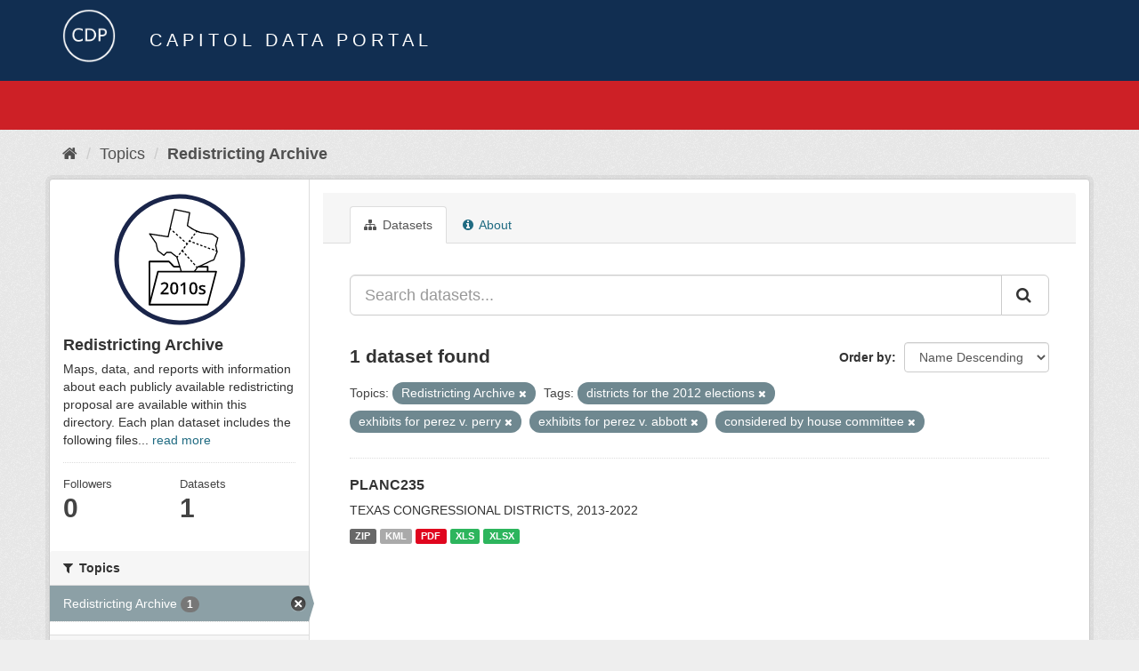

--- FILE ---
content_type: text/html; charset=utf-8
request_url: https://data.capitol.texas.gov/topic/f4d0f881-659b-4b7a-9e6c-c31eb1ae3785?groups=redistricting-2010s&tags=districts+for+the+2012+elections&tags=exhibits+for+perez+v.+perry&tags=exhibits+for+perez+v.+abbott&tags=considered+by+house+committee
body_size: 4317
content:
<!DOCTYPE html>
<!--[if IE 9]> <html lang="en" class="ie9"> <![endif]-->
<!--[if gt IE 8]><!--> <html lang="en"> <!--<![endif]-->
  <head>
    <link rel="stylesheet" type="text/css" href="/fanstatic/vendor/:version:2023-04-27T17:02:02.11/select2/select2.css" />
<link rel="stylesheet" type="text/css" href="/fanstatic/css/:version:2023-04-27T17:02:02.01/main.min.css" />
<link rel="stylesheet" type="text/css" href="/fanstatic/vendor/:version:2023-04-27T17:02:02.11/font-awesome/css/font-awesome.min.css" />

    <meta charset="utf-8" />
      <meta name="generator" content="ckan 2.8.2" />
      <meta name="viewport" content="width=device-width, initial-scale=1.0">
    <title>Redistricting Archive - Topics - Capitol Data Portal</title>

    
    
  <link rel="shortcut icon" href="/base/images/Data.TLC-16x16.png" />
    
  <link rel="alternate" type="application/atom+xml" title="Capitol Data Portal - Datasets in topic: Redistricting Archive" href="feed.group?id=redistricting-2010s" />
<link rel="alternate" type="application/atom+xml" title="Capitol Data Portal - Recent Revision History" href="/revision/list?days=1&amp;format=atom" />

      
    

    
      
      
    
    
  </head>

  
  <body data-site-root="https://data.capitol.texas.gov/" data-locale-root="https://data.capitol.texas.gov/" >

    
    <div class="hide"><a href="#content">Skip to content</a></div>
  

  
    
<header class="navbar navbar-static-top masthead sticky-top">
    
  <div class="container">
    <div class="row my-1">
      <div class="col-md-1" style="display: inline-block;">
        <a class="logo" href="/"><img src="/base/images/Data.TLC-logo2.png" alt="Capitol Data Portal" title="Capitol Data Portal" /></a>
      </div>
      <div class="col-md-11" id="title-bar" style="display: inline-block;">
        <h3 style="color:white; margin-bottom: 20px;">Capitol Data Portal</h3>
      </div>
    </div>
  </div>
</header>

  
  <div class="container">
      
            <div class="flash-messages">
              
                
              
            </div>
          
  </div>
  <section class="section" style="height: 55.2px;" id="search-section">
    </section>
    <div role="main">
      <div id="content" class="container">
        
          
            <div class="flash-messages">
              
                
              
            </div>
          

          
            <div class="toolbar">
              
                
                  <ol class="breadcrumb">
                    
<li class="home"><a href="/"><i class="fa fa-home"></i><span> Home</span></a></li>
                    
  <li><a href="/topic">Topics</a></li>
  <li class="active"><a class=" active" href="/topic/redistricting-2010s">Redistricting Archive</a></li>

                  </ol>
                
              
            </div>
          

          <div class="row wrapper">
            
            
            

            
              <aside class="secondary col-sm-3">
                
                
  
  
<div class="module context-info">
  <section class="module-content">
    
    
    <div class="image">
      <a href="">
        <img src="https://data.capitol.texas.gov/uploads/group/2021-08-17-231054.986917redticon2010s.svg" style="margin:auto;max-width:150px;" alt="redistricting-2010s" />
      </a>
    </div>
    
    
    <h1 class="heading">
      Redistricting Archive
      
    </h1>
    
    
    
      <p>
        Maps, data, and reports with information about each publicly available redistricting proposal are available within this directory. Each plan dataset includes the following files...
        <a href="/topic/about/redistricting-2010s">read more</a>
      </p>
    
    
    
      
      <div class="nums">
        <dl>
          <dt>Followers</dt>
          <dd data-module="followers-counter" data-module-id="f4d0f881-659b-4b7a-9e6c-c31eb1ae3785" data-module-num_followers="0"><span>0</span></dd>
        </dl>
        <dl>
          <dt>Datasets</dt>
          <dd><span>1</span></dd>
        </dl>
      </div>
      
      
      <div class="follow_button">
        
      </div>
      
    
    
  </section>
</div>


  <div class="filters">
    <div>
      
        

  
  
    
      
      
        <section class="module module-narrow module-shallow">
          
            <h2 class="module-heading">
              <i class="fa fa-filter"></i>
              
              Topics
            </h2>
          
          
            
            
              <nav>
                <ul class="list-unstyled nav nav-simple nav-facet">
                  
                    
                    
                    
                    
                      <li class="nav-item active">
                        <a href="/topic/f4d0f881-659b-4b7a-9e6c-c31eb1ae3785?tags=districts+for+the+2012+elections&amp;tags=exhibits+for+perez+v.+perry&amp;tags=exhibits+for+perez+v.+abbott&amp;tags=considered+by+house+committee" title="">
                          <span class="item-label">Redistricting Archive</span>
                          <span class="hidden separator"> - </span>
                          <span class="item-count badge">1</span>
                        </a>
                      </li>
                  
                </ul>
              </nav>

              <p class="module-footer">
                
                  
                
              </p>
            
            
          
        </section>
      
    
  

      
        

  
  
    
      
      
        <section class="module module-narrow module-shallow">
          
            <h2 class="module-heading">
              <i class="fa fa-filter"></i>
              
              Tags
            </h2>
          
          
            
            
              <nav>
                <ul class="list-unstyled nav nav-simple nav-facet">
                  
                    
                    
                    
                    
                      <li class="nav-item">
                        <a href="/topic/f4d0f881-659b-4b7a-9e6c-c31eb1ae3785?tags=districts+for+the+2012+elections&amp;tags=exhibits+for+perez+v.+perry&amp;tags=considered+by+house+committee&amp;groups=redistricting-2010s&amp;tags=congress&amp;tags=exhibits+for+perez+v.+abbott" title="">
                          <span class="item-label">congress</span>
                          <span class="hidden separator"> - </span>
                          <span class="item-count badge">1</span>
                        </a>
                      </li>
                  
                    
                    
                    
                    
                      <li class="nav-item">
                        <a href="/topic/f4d0f881-659b-4b7a-9e6c-c31eb1ae3785?tags=districts+for+the+2012+elections&amp;tags=exhibits+for+perez+v.+perry&amp;tags=considered+by+house+committee&amp;groups=redistricting-2010s&amp;tags=considered+by+entire+senate&amp;tags=exhibits+for+perez+v.+abbott" title="considered by entire senate">
                          <span class="item-label">considered by entir...</span>
                          <span class="hidden separator"> - </span>
                          <span class="item-count badge">1</span>
                        </a>
                      </li>
                  
                    
                    
                    
                    
                      <li class="nav-item active">
                        <a href="/topic/f4d0f881-659b-4b7a-9e6c-c31eb1ae3785?groups=redistricting-2010s&amp;tags=districts+for+the+2012+elections&amp;tags=exhibits+for+perez+v.+perry&amp;tags=exhibits+for+perez+v.+abbott" title="considered by house committee">
                          <span class="item-label">considered by house...</span>
                          <span class="hidden separator"> - </span>
                          <span class="item-count badge">1</span>
                        </a>
                      </li>
                  
                    
                    
                    
                    
                      <li class="nav-item">
                        <a href="/topic/f4d0f881-659b-4b7a-9e6c-c31eb1ae3785?tags=districts+for+the+2012+elections&amp;tags=exhibits+for+perez+v.+perry&amp;tags=considered+by+senate+committee&amp;tags=considered+by+house+committee&amp;groups=redistricting-2010s&amp;tags=exhibits+for+perez+v.+abbott" title="considered by senate committee">
                          <span class="item-label">considered by senat...</span>
                          <span class="hidden separator"> - </span>
                          <span class="item-count badge">1</span>
                        </a>
                      </li>
                  
                    
                    
                    
                    
                      <li class="nav-item">
                        <a href="/topic/f4d0f881-659b-4b7a-9e6c-c31eb1ae3785?tags=districts+for+the+2012+elections&amp;tags=exhibits+for+perez+v.+perry&amp;tags=court-ordered+interim+plans&amp;tags=considered+by+house+committee&amp;groups=redistricting-2010s&amp;tags=exhibits+for+perez+v.+abbott" title="court-ordered interim plans">
                          <span class="item-label">court-ordered inter...</span>
                          <span class="hidden separator"> - </span>
                          <span class="item-count badge">1</span>
                        </a>
                      </li>
                  
                    
                    
                    
                    
                      <li class="nav-item">
                        <a href="/topic/f4d0f881-659b-4b7a-9e6c-c31eb1ae3785?tags=districts+for+the+2012+elections&amp;tags=exhibits+for+perez+v.+perry&amp;tags=districts+for+2020+elections&amp;tags=considered+by+house+committee&amp;groups=redistricting-2010s&amp;tags=exhibits+for+perez+v.+abbott" title="districts for 2020 elections">
                          <span class="item-label">districts for 2020 ...</span>
                          <span class="hidden separator"> - </span>
                          <span class="item-count badge">1</span>
                        </a>
                      </li>
                  
                    
                    
                    
                    
                      <li class="nav-item active">
                        <a href="/topic/f4d0f881-659b-4b7a-9e6c-c31eb1ae3785?groups=redistricting-2010s&amp;tags=exhibits+for+perez+v.+perry&amp;tags=exhibits+for+perez+v.+abbott&amp;tags=considered+by+house+committee" title="districts for the 2012 elections">
                          <span class="item-label">districts for the 2...</span>
                          <span class="hidden separator"> - </span>
                          <span class="item-count badge">1</span>
                        </a>
                      </li>
                  
                    
                    
                    
                    
                      <li class="nav-item active">
                        <a href="/topic/f4d0f881-659b-4b7a-9e6c-c31eb1ae3785?groups=redistricting-2010s&amp;tags=districts+for+the+2012+elections&amp;tags=exhibits+for+perez+v.+perry&amp;tags=considered+by+house+committee" title="exhibits for perez v. abbott">
                          <span class="item-label">exhibits for perez ...</span>
                          <span class="hidden separator"> - </span>
                          <span class="item-count badge">1</span>
                        </a>
                      </li>
                  
                    
                    
                    
                    
                      <li class="nav-item active">
                        <a href="/topic/f4d0f881-659b-4b7a-9e6c-c31eb1ae3785?groups=redistricting-2010s&amp;tags=districts+for+the+2012+elections&amp;tags=exhibits+for+perez+v.+abbott&amp;tags=considered+by+house+committee" title="exhibits for perez v. perry">
                          <span class="item-label">exhibits for perez ...</span>
                          <span class="hidden separator"> - </span>
                          <span class="item-count badge">1</span>
                        </a>
                      </li>
                  
                    
                    
                    
                    
                      <li class="nav-item">
                        <a href="/topic/f4d0f881-659b-4b7a-9e6c-c31eb1ae3785?tags=districts+for+the+2012+elections&amp;tags=exhibits+for+perez+v.+perry&amp;tags=considered+by+house+committee&amp;tags=plans+submitted+by+legislators+-+83rd+1st+called+session+2013&amp;groups=redistricting-2010s&amp;tags=exhibits+for+perez+v.+abbott" title="plans submitted by legislators - 83rd 1st called session 2013">
                          <span class="item-label">plans submitted by ...</span>
                          <span class="hidden separator"> - </span>
                          <span class="item-count badge">1</span>
                        </a>
                      </li>
                  
                </ul>
              </nav>

              <p class="module-footer">
                
                  
                    <a href="/topic/f4d0f881-659b-4b7a-9e6c-c31eb1ae3785?groups=redistricting-2010s&amp;tags=districts+for+the+2012+elections&amp;tags=exhibits+for+perez+v.+perry&amp;tags=exhibits+for+perez+v.+abbott&amp;tags=considered+by+house+committee&amp;_tags_limit=0" class="read-more">Show More Tags</a>
                  
                
              </p>
            
            
          
        </section>
      
    
  

      
    </div>
    <a class="close no-text hide-filters"><i class="fa fa-times-circle"></i><span class="text">close</span></a>
  </div>

              </aside>
            

            
              <div class="primary col-sm-9 col-xs-12">
                
                
                  <article class="module">
                    
                      <header class="module-content page-header">
                        
                        <ul class="nav nav-tabs">
                          
  <li class="active"><a href="/topic/redistricting-2010s"><i class="fa fa-sitemap"></i> Datasets</a></li>
  <!-- <li><a href="/topic/activity/redistricting-2010s/0"><i class="fa fa-clock-o"></i> Activity Stream</a></li> -->
  <li><a href="/topic/about/redistricting-2010s"><i class="fa fa-info-circle"></i> About</a></li>

                        </ul>
                      </header>
                    
                    <div class="module-content">
                      
                      
  
    
    
    







<form id="group-datasets-search-form" class="search-form" method="get" data-module="select-switch">

  
    <div class="input-group search-input-group">
      <input aria-label="Search datasets..." id="field-giant-search" type="text" class="form-control input-lg" name="q" value="" autocomplete="off" placeholder="Search datasets...">
      
      <span class="input-group-btn">
        <button class="btn btn-default btn-lg" type="submit" value="search">
          <i class="fa fa-search"></i>
        </button>
      </span>
      
    </div>
  

  
    <span>
  
  

  
  
  
  <input type="hidden" name="groups" value="redistricting-2010s" />
  
  
  
  
  
  <input type="hidden" name="tags" value="districts for the 2012 elections" />
  
  
  
  
  
  <input type="hidden" name="tags" value="exhibits for perez v. perry" />
  
  
  
  
  
  <input type="hidden" name="tags" value="exhibits for perez v. abbott" />
  
  
  
  
  
  <input type="hidden" name="tags" value="considered by house committee" />
  
  
  
  </span>
  

  
    
      <div class="form-select form-group control-order-by">
        <label for="field-order-by">Order by</label>
        <select id="field-order-by" name="sort" class="form-control">
          
            
              <option value="title_string desc">Name Descending</option>
            
          
            
              <option value="score desc, metadata_modified desc">Relevance</option>
            
          
            
              <option value="title_string asc">Name Ascending</option>
            
          
            
              <option value="metadata_modified desc">Last Modified</option>
            
          
            
          
        </select>
        
        <button class="btn btn-default js-hide" type="submit">Go</button>
        
      </div>
    
  

  
    
      <h2>

  
  
  
  

1 dataset found</h2>
    
  

  
    
      <p class="filter-list">
        
          
          <span class="facet">Topics:</span>
          
            <span class="filtered pill">Redistricting Archive
              <a href="/topic/redistricting-2010s?tags=districts+for+the+2012+elections&amp;tags=exhibits+for+perez+v.+perry&amp;tags=exhibits+for+perez+v.+abbott&amp;tags=considered+by+house+committee" class="remove" title="Remove"><i class="fa fa-times"></i></a>
            </span>
          
        
          
          <span class="facet">Tags:</span>
          
            <span class="filtered pill">districts for the 2012 elections
              <a href="/topic/redistricting-2010s?groups=redistricting-2010s&amp;tags=exhibits+for+perez+v.+perry&amp;tags=exhibits+for+perez+v.+abbott&amp;tags=considered+by+house+committee" class="remove" title="Remove"><i class="fa fa-times"></i></a>
            </span>
          
            <span class="filtered pill">exhibits for perez v. perry
              <a href="/topic/redistricting-2010s?groups=redistricting-2010s&amp;tags=districts+for+the+2012+elections&amp;tags=exhibits+for+perez+v.+abbott&amp;tags=considered+by+house+committee" class="remove" title="Remove"><i class="fa fa-times"></i></a>
            </span>
          
            <span class="filtered pill">exhibits for perez v. abbott
              <a href="/topic/redistricting-2010s?groups=redistricting-2010s&amp;tags=districts+for+the+2012+elections&amp;tags=exhibits+for+perez+v.+perry&amp;tags=considered+by+house+committee" class="remove" title="Remove"><i class="fa fa-times"></i></a>
            </span>
          
            <span class="filtered pill">considered by house committee
              <a href="/topic/redistricting-2010s?groups=redistricting-2010s&amp;tags=districts+for+the+2012+elections&amp;tags=exhibits+for+perez+v.+perry&amp;tags=exhibits+for+perez+v.+abbott" class="remove" title="Remove"><i class="fa fa-times"></i></a>
            </span>
          
        
      </p>
      <a class="show-filters btn btn-default">Filter Results</a>
    
  

</form>




  
  
    
      

  
    <ul class="dataset-list list-unstyled">
    	
	      
	        






  <li class="dataset-item">
    
      <div class="dataset-content">
        
          <h3 class="dataset-heading">
            
              
            
            
              <a href="/dataset/planc235">PLANC235</a>
            
            
              
              
            
          </h3>
        
        
          
        
        
          
            <div>TEXAS CONGRESSIONAL DISTRICTS, 2013-2022</div>
          
        
      </div>
      
        
          
            <ul class="dataset-resources list-unstyled">
              
                
                <li>
                  <a href="/dataset/planc235" class="label label-default" data-format="zip">ZIP</a>
                </li>
                
                <li>
                  <a href="/dataset/planc235" class="label label-default" data-format="kml">KML</a>
                </li>
                
                <li>
                  <a href="/dataset/planc235" class="label label-default" data-format="pdf">PDF</a>
                </li>
                
                <li>
                  <a href="/dataset/planc235" class="label label-default" data-format="xls">XLS</a>
                </li>
                
                <li>
                  <a href="/dataset/planc235" class="label label-default" data-format="xlsx">XLSX</a>
                </li>
                
              
            </ul>
          
        
      
    
  </li>

	      
	    
    </ul>
  

    
  
  
    
  

                    </div>
                  </article>
                
              </div>
            
          </div>
        
      </div>
    </div>
  
    <style>
.site-footer {
  background: #eeeeee url("../../../base/images/bg.png");
}

.site-footer a {
  color: #112e51;
}

hr {
  border-top: 1px solid #112e51;
}

.site-footer h4 {
  color: #112e51;
}

body {
  background: #eeeeee url("../../../base/images/bg.png");
}
</style>
<footer class="site-footer">
  <div class="container">
    
    <div class="row">
      <div class="col-lg-12 col-sm-12">
        <h4>Quick Links</h4>
        <hr>
      </div>
    </div>
    <div class="row">
      <div class="col-lg-4 col-sm-6">
          <div>
              <a href="https://redistricting.capitol.texas.gov/" target="_blank">Texas Redistricting</a>
          </div>
          <div>
              <a href="https://wrm.capitol.texas.gov/home" target="_blank">Who Represents Me?</a>
          </div>
          <div>
              <a href="https://dvr.capitol.texas.gov/" target="_blank">DistrictViewer</a>
          </div>
        <div>
          <a href="/about">About Capitol Data Portal</a>
        </div>
        <div>
          <a href="http://www.ckan.org/" target="_blank">CKAN Association</a>
        </div>
        <div>
          <a href="http://www.opendefinition.org/okd/" target="_blank">Open Data</a>
        </div>   
      </div>
      <div class="col-lg-2">
      </div>
      <div class="col-lg-4 col-sm-6 text-center">
        <a href="https://tlc.texas.gov/" title="TLC Home (Opens new tab)" target="_blank" rel="noreferrer"><img src="/base/images/tlc-logo.png" alt="Texas Legislative Council" style="width:75px;"></a>
        <h4 style="font-size: 13px!important; letter-spacing: 1px!important; text-transform: none!important;">Maintained by the Texas Legislative Council</h4>
      </div>
    </div>
    
  </div>

  
    
  
</footer>
  
    
    
    
  
    

      
  <script>document.getElementsByTagName('html')[0].className += ' js';</script>
<script type="text/javascript" src="/fanstatic/vendor/:version:2023-04-27T17:02:02.11/jquery.min.js"></script>
<script type="text/javascript" src="/fanstatic/vendor/:version:2023-04-27T17:02:02.11/:bundle:bootstrap/js/bootstrap.min.js;jed.min.js;moment-with-locales.js;select2/select2.min.js"></script>
<script type="text/javascript" src="/fanstatic/base/:version:2023-04-27T17:02:02.04/:bundle:plugins/jquery.inherit.min.js;plugins/jquery.proxy-all.min.js;plugins/jquery.url-helpers.min.js;plugins/jquery.date-helpers.min.js;plugins/jquery.slug.min.js;plugins/jquery.slug-preview.min.js;plugins/jquery.truncator.min.js;plugins/jquery.masonry.min.js;plugins/jquery.form-warning.min.js;plugins/jquery.images-loaded.min.js;sandbox.min.js;module.min.js;pubsub.min.js;client.min.js;notify.min.js;i18n.min.js;main.min.js;modules/select-switch.min.js;modules/slug-preview.min.js;modules/basic-form.min.js;modules/confirm-action.min.js;modules/api-info.min.js;modules/autocomplete.min.js;modules/custom-fields.min.js;modules/data-viewer.min.js;modules/table-selectable-rows.min.js;modules/resource-form.min.js;modules/resource-upload-field.min.js;modules/resource-reorder.min.js;modules/resource-view-reorder.min.js;modules/follow.min.js;modules/activity-stream.min.js;modules/dashboard.min.js;modules/resource-view-embed.min.js;view-filters.min.js;modules/resource-view-filters-form.min.js;modules/resource-view-filters.min.js;modules/table-toggle-more.min.js;modules/dataset-visibility.min.js;modules/media-grid.min.js;modules/image-upload.min.js;modules/followers-counter.min.js"></script></body>
</html>